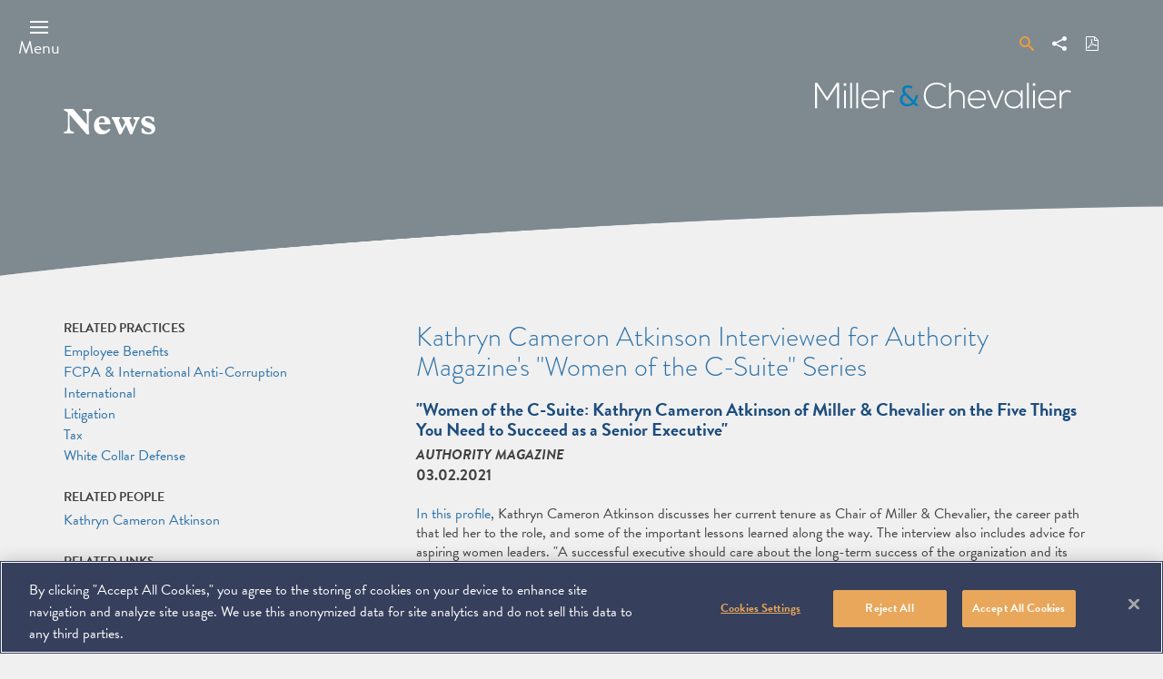

--- FILE ---
content_type: text/html; charset=UTF-8
request_url: https://www.millerchevalier.com/publication/kathryn-cameron-atkinson-interviewed-authority-magazines-women-c-suite-series
body_size: 6888
content:
<!DOCTYPE html>
<html lang="en" dir="ltr" prefix="og: https://ogp.me/ns#">
  <head>
    <meta charset="utf-8" />
<link rel="canonical" href="https://www.millerchevalier.com/publication/kathryn-cameron-atkinson-interviewed-authority-magazines-women-c-suite-series" />
<meta property="og:image" content="https://www.millerchevalier.com/sites/default/files/2022-02/LinkedIn_General%20Firm1-01.png" />
<meta name="Generator" content="Drupal 10 (https://www.drupal.org)" />
<meta name="MobileOptimized" content="width" />
<meta name="HandheldFriendly" content="true" />
<meta name="viewport" content="width=device-width, initial-scale=1.0" />
<script src="https://cookie-cdn.cookiepro.com/scripttemplates/otSDKStub.js" type="text/javascript" charset="UTF-8" data-domain-script="b52bd6d5-feb2-4330-a8df-5c26c57ceb9d"></script>
<script type="text/javascript">
function OptanonWrapper() { }
</script>
<link rel="icon" href="/themes/custom/mc_theme/favicon.ico" type="image/vnd.microsoft.icon" />

    <title>Kathryn Cameron Atkinson Interviewed for Authority Magazine&#039;s &quot;Women of the C-Suite&quot; Series | Miller &amp; Chevalier</title>
    <link rel="stylesheet" media="all" href="/sites/default/files/css/css_-njgsMgNrI7zlYQdUEnbMSOsOlPy2S1rrlfmsLx5drg.css?delta=0&amp;language=en&amp;theme=mc_theme&amp;include=eJx1jTEKhUAMBS8U2CMtMbyvQmJkX36hpxe0sLKbmWbMlTzapITYwwFSZ1AsB9qWI9TXExLWa0Gg_XIrvjp7TupC6LCl6752_Vdaxu4otI8uPFiI-3wBkPI0PA" />
<link rel="stylesheet" media="all" href="/sites/default/files/css/css_8mm__CAGmIb3LAMMsK6EDfzcZdsoHFHxgLGhnSkeR9Y.css?delta=1&amp;language=en&amp;theme=mc_theme&amp;include=eJx1jTEKhUAMBS8U2CMtMbyvQmJkX36hpxe0sLKbmWbMlTzapITYwwFSZ1AsB9qWI9TXExLWa0Gg_XIrvjp7TupC6LCl6752_Vdaxu4otI8uPFiI-3wBkPI0PA" />
<link rel="stylesheet" media="all" href="https://use.typekit.net/ysj8waq.css" />
<link rel="stylesheet" media="all" href="/sites/default/files/css/css_HtqDaInfc_zdmv5D5TEJLOa5kY5boxZVqrBQQZ0k-Jg.css?delta=3&amp;language=en&amp;theme=mc_theme&amp;include=eJx1jTEKhUAMBS8U2CMtMbyvQmJkX36hpxe0sLKbmWbMlTzapITYwwFSZ1AsB9qWI9TXExLWa0Gg_XIrvjp7TupC6LCl6752_Vdaxu4otI8uPFiI-3wBkPI0PA" />

    <script type="application/json" data-drupal-selector="drupal-settings-json">{"path":{"baseUrl":"\/","pathPrefix":"","currentPath":"node\/14998","currentPathIsAdmin":false,"isFront":false,"currentLanguage":"en"},"pluralDelimiter":"\u0003","gtag":{"tagId":"","consentMode":false,"otherIds":[],"events":[],"additionalConfigInfo":[]},"suppressDeprecationErrors":true,"ajaxPageState":{"libraries":"eJx1j10KwkAMhC-0NEda0nVMK0lTNhGsp_enYFHwZTLfhHmYphyx0ciB0nZviGBBlOYdtHg31vmOIu6iqMlC8pRfHvjCt-_QirUa4N4m-rhhP69XTjDQ2ZeMA0V9ZD24w_sJvey1yutc-Zre3FZFgv7kJbZI2HvZA5uYWM4","theme":"mc_theme","theme_token":null},"ajaxTrustedUrl":{"form_action_p_pvdeGsVG5zNF_XLGPTvYSKCf43t8qZYSwcfZl2uzM":true},"gtm":{"tagId":null,"settings":{"data_layer":"dataLayer","include_classes":false,"allowlist_classes":"","blocklist_classes":"","include_environment":false,"environment_id":"","environment_token":""},"tagIds":["GTM-K5SBRZF"]},"search_api_autocomplete":{"mc_search_autocomplete":{"auto_submit":true,"min_length":3}},"user":{"uid":0,"permissionsHash":"562a7ea99f12c99486e0f19ed22dce430bec8a0ffd75b7cd8baf6ae888639c8d"}}</script>
<script src="/sites/default/files/js/js_YQxJEYJt5xW_Xnfl8eLUcypi0AkCNFeRA6uAx1T_rb8.js?scope=header&amp;delta=0&amp;language=en&amp;theme=mc_theme&amp;include=eJx1ilEKgDAMQy801iOVOkundHTUCh5fZaD44U-Sl0TMRBmDBOSSJF_OtNLxLVtqBTcmLxWelIfdU1RuDKI2kb7sbD6zp_FD6gvSHlasdeVg-OlPEVk90A"></script>
<script src="/modules/contrib/google_tag/js/gtag.js?t8m3gp"></script>
<script src="/modules/contrib/google_tag/js/gtm.js?t8m3gp"></script>

  </head>
  <body class="preload page_layout_default publication path-node node--type-publication nid-14998" itemscope itemtype="http://schema.org/WebPage" itemscope itemtype="http://schema.org/WebPage">
        <a href="#main-content" class="visually-hidden focusable">
      Skip to main content
    </a>
    <noscript><iframe src="https://www.googletagmanager.com/ns.html?id=GTM-K5SBRZF"
                  height="0" width="0" style="display:none;visibility:hidden"></iframe></noscript>

      <div class="dialog-off-canvas-main-canvas" data-off-canvas-main-canvas>
    
<!-- Print Header -->
<div id="page__print__header"></div>

<!-- Page Wrapper -->
<div class="page__wrapper">

  <!-- Header -->
  <header class="header" id="header" role="banner">
      <div class="region region-header">
    <div data-drupal-messages-fallback class="hidden"></div>

  </div>

    <div class="header__container">
      <div class="header__inner">
        <div class="header__handles">
                    <a class="js-header-handle header__handle" href="#menu">
            <span class="header__label">Menu</span>
          </a>
        </div>
        <div class="header__group">
          <div class="header__links">
            <div class="header__search">
              <div class="header__search__popout">
                <form class="mc-search-global-search" data-drupal-selector="mc-search-global-search" action="/publication/kathryn-cameron-atkinson-interviewed-authority-magazines-women-c-suite-series" method="post" id="mc-search-global-search" accept-charset="UTF-8">
  <div class="js-form-item form-item js-form-type-search-api-autocomplete form-type-search-api-autocomplete js-form-item-search-term form-item-search-term form-no-label">
        
<input data-drupal-selector="edit-search-term" data-search-api-autocomplete-search="mc_search_autocomplete" class="form-autocomplete form-text" data-autocomplete-path="/search_api_autocomplete/mc_search_autocomplete" type="text" id="edit-search-term" name="search_term" value="" size="60" maxlength="128" placeholder="Search" placeholder="Search by Keyword / Topic..." />

        </div>
<input autocomplete="off" data-drupal-selector="form-wbwlkn-gbtfxspcx0wy1aeehm3wxgjxqg36spcye1gu" type="hidden" name="form_build_id" value="form-wbWLkN-GbtFXspCX0WY1aeeHM3WXgJxQg36sPcyE1GU" />
<input data-drupal-selector="edit-mc-search-global-search" type="hidden" name="form_id" value="mc_search_global_search" />
<div data-drupal-selector="edit-actions" class="form-actions js-form-wrapper form-wrapper" id="edit-actions"><input data-drupal-selector="edit-submit" type="submit" id="edit-submit" name="op" value="Search" class="button js-form-submit form-submit" />
</div>

</form>

                <a href="/search">Advanced Search</a>
              </div>
              <a href="/search" class="header__link--search">
                <span class="header__link__label">Search</span>
              </a>
            </div>
            <div class="header__link">
              <a href="#" class="header__link--share">
                <span class="header__link__label">Share</span>
                <div class="st_sharethis_custom st-custom-button" data-network="sharethis"></div>
              </a>
            </div>
                          <div class="header__link">
                <a href="/print/pdf/node/14998" class="header__link--pdf">
                  <span class="header__link__label">Download PDF</span>
                </a>
              </div>
                                              </div>
                      <div class="header__logo">
              <a class="header__logo__link" href="https://www.millerchevalier.com/">
                <span class="header__label">Miller &amp; Chevalier</span>
              </a>
            </div>
                  </div>
      </div>
    </div>
  </header>
  <!-- End Header -->
  <!-- Page Feature -->
  <div class="page__feature">
    <div class="page__feature__container">
      <div class="page__feature__inner">
          <div class="region region-featured">
    <div id="block-mc-theme-page-title" class="block block-core block-page-title-block">
  
    
      
  <h1 class="page-title page__header__title">
<span class="field field--name-title field--type-string field--label-hidden">
      News
  </span>
</h1>


  </div>

  </div>

      </div>
    </div>
  </div>
  <!-- End Page Feature -->
  <!-- Main Page -->
  <main class="page">
          <div class="page__header"></div>
    
    <div class="page__content">
      <!-- Main Content -->
      <div class="page__main__content" id="main_content" tabindex="-1">
          <div class="region region-content">
    <div id="block-mc-theme-content" class="block block-system block-system-main-block">
  
    
      


<div class="node__page wysiwyg">
  <div class="page__header news">
    
      </div>
  <div class="node__container">
    <div class="node__inner publication">
      <div class="node__content">
                  <h1 class="node__content__title">
            Kathryn Cameron Atkinson Interviewed for Authority Magazine&#039;s &quot;Women of the C-Suite&quot; Series
          </h1>
          <h2 class="node__content__subtitle">
  <div class="field field--name-field-subtitle field--type-string field--label-above">
    <div class="field__label">Subtitle</div>
              <div class="field__item">&quot;Women of the C-Suite: Kathryn Cameron Atkinson of Miller &amp; Chevalier on the Five Things You Need to Succeed as a Senior Executive&quot;</div>
          </div>
</h2>
          <p class="node__content__publication-name">Authority Magazine</p>
          <p class="node__content__alert-type"></p>
          <p class="node__content__date">
            <time datetime="2021-03-02T12:00:00Z" class="datetime">03.02.2021</time>

                      </p>
                          <div class="node__content__description">
          <p><a href="https://medium.com/authority-magazine/women-of-the-c-suite-kathryn-cameron-atkinson-of-miller-chevalier-on-the-five-things-you-need-72c1bf62052f" target="_blank">In this profile</a>, Kathryn Cameron Atkinson discusses her current tenure as Chair of Miller &amp; Chevalier, the career path that led her to the role, and some of the important lessons learned along the way. The interview also includes advice for aspiring women leaders. "A successful executive should care about the long-term success of the organization and its people. If you’re in it for the resume building or the money, better for all if you skip it. It requires a capacity to think strategically, to communicate strategy and expectations clearly to the stakeholders, and to understand how the culture of the organization affects the performance of its employees," Atkinson said. "A leader should be direct, decisive, honest, and empathetic. Do what you say you are going to do."</p>

                  </div>
        
                      </div>
      <div class="sidebar">
                                                                          <div class="sidebar__group">
            
  <div class="field field--name-field-related-practices field--type-entity-reference field--label-above">
    <div class="field__label">Related Practices</div>
          <div class="field__items">
              <div class="field__item"><a href="/practice-area/employee-benefits" hreflang="en">Employee Benefits</a></div>
          <div class="field__item"><a href="/practice-area/fcpa-international-anti-corruption" hreflang="en">FCPA &amp; International Anti-Corruption</a></div>
          <div class="field__item"><a href="/practice-area/international" hreflang="en">International</a></div>
          <div class="field__item"><a href="/practice-area/litigation" hreflang="en">Litigation</a></div>
          <div class="field__item"><a href="/practice-area/tax" hreflang="en">Tax</a></div>
          <div class="field__item"><a href="/practice-area/white-collar-defense" hreflang="en">White Collar Defense</a></div>
              </div>
      </div>

          </div>
                                                  <div class="sidebar__group">
            
  <div class="field field--name-field-related-people field--type-entity-reference field--label-above">
    <div class="field__label">Related People</div>
          <div class="field__items">
              <div class="field__item"><a href="/professional/kathryn-cameron-atkinson" hreflang="en">Kathryn Cameron Atkinson</a></div>
              </div>
      </div>

          </div>
                          <div class="sidebar__group">
            
  <div class="field field--name-field-related-links field--type-link field--label-above">
    <div class="field__label">Related Links</div>
          <div class="field__items">
              <div class="field__item"><a href="https://medium.com/authority-magazine/women-of-the-c-suite-kathryn-cameron-atkinson-of-miller-chevalier-on-the-five-things-you-need-72c1bf62052f">Authority Magazine: Kathryn Cameron Atkinson of Miller &amp; Chevalier on the Five Things You Need to Succeed as a Senior Executive</a></div>
              </div>
      </div>

          </div>
                                                
      </div>
    </div>
  </div>
  
</div>


  </div>

  </div>

      </div>
      <!-- End Main Content -->

    </div>
    <!-- End Page Content -->
  </main>
  <!-- End Main Page -->

  <!-- Footer -->
  <footer class="footer" id="footer">
    <div class="footer__container">
      <div class="footer__inner">
        <div class="footer__content">
          <!-- Address -->
          <div class="address">
            <div class="address__details" itemprop="address" itemscope itemtype="http://schema.org/PostalAddress">
                <!-- Copyright -->
                <span class="copyright">
                  <span class="copyright__icon">&copy;</span>
                  <span class="copyright__holder" itemprop="copyrightHolder" itemscope itemtype="http://schema.org/Organization">
                  <span class="copyright__year" itemprop="copyrightYear">2026</span>
                    <a href="https://www.millerchevalier.com/" class="copyright__holder__name" itemprop="name">Miller &amp; Chevalier Chartered</a>
                  </span>
                </span>
                <!-- End Copyright -->
                <span class="address__group">
                  <span class="address__street" itemprop="streetAddress">900 16th Street NW</span>
                  <span class="address__state" itemprop="addressRegion">Washington, DC 20006</span>
                </span>
            </div>
          </div>
          <!-- End Address -->
          </div>
            <div class="region region-footer">
    <nav role="navigation" aria-labelledby="block-footer-menu" id="block-footer" class="block block-menu navigation menu--footer">
            
  <h2 class="visually-hidden" id="block-footer-menu">Footer</h2>
  

        
        <ul class="menu" role="menubar" aria-label="">
  <span class="sr-only" id="menubar-instructions">To navigate items, use the arrow, home, and end keys.</span>
                                <li class="js-menu-item menu__item" role="none">
                    <a href="https://millerchevalier.concep.com/preferences/millerchevalier/signup" class="js-menu-link menu__link" itemprop="url">Subscribe</a>
                  </li>
                                    <li class="js-menu-item menu__item" role="none">
                    <a href="/disclaimer" class="js-menu-link menu__link" itemprop="url">Disclaimer</a>
                  </li>
                                    <li class="js-menu-item menu__item" role="none">
                    <a href="/privacy-policy" class="js-menu-link menu__link" itemprop="url">Privacy Policy</a>
                  </li>
                                    <li class="js-menu-item menu__item" role="none">
                    <a href="/sitemap" class="js-menu-link menu__link" itemprop="url">Sitemap</a>
                  </li>
            </ul>
    


  </nav>

  </div>

          <!-- Social Nav -->
          <div class="footer__socials">
            <h2 class="footer__socials__header" id="footer__socials__header">Contact Us</h2>
            <ul class="footer__socials__nav" aria-labelledby="footer__socials__header">
              <li class="footer__social__item">
                <a class="footer__social__link footer__social--linkedin" href="https://www.linkedin.com/company/miller-&-chevalier/">
                  <span class="footer__social__label">Linkedin</span>
                </a>
              </li>
              <li class="footer__social__item">
                <a class="footer__social__link footer__social--youtube" href="https://www.youtube.com/channel/UC4LFPb_KSEcO0m76PEAIjuQ">
                  <span class="footer__social__label">You Tube</span>
                </a>
              </li>
            </ul>
          </div>
          <!-- End Social Nav -->
      </div>
    </div>
  </footer>
  <!-- End Footer -->

</div>
<!-- End Page Wrapper -->

<!-- Menu -->
<section class="js-site-menu site__menu__drawer" id="site_menu_drawer" aria-label="Site Menu">
  <h2 class="site__menu__title">Site Menu</h2>
  <div class="site__menu__inner">
    <div class="site__menu__container">
      <div class="menu__search">
        <div class="menu__search__popout">
          <form class="mc-search-global-search" data-drupal-selector="mc-search-global-search" action="/publication/kathryn-cameron-atkinson-interviewed-authority-magazines-women-c-suite-series" method="post" id="mc-search-global-search" accept-charset="UTF-8">
  <div class="js-form-item form-item js-form-type-search-api-autocomplete form-type-search-api-autocomplete js-form-item-search-term form-item-search-term form-no-label">
        
<input data-drupal-selector="edit-search-term" data-search-api-autocomplete-search="mc_search_autocomplete" class="form-autocomplete form-text" data-autocomplete-path="/search_api_autocomplete/mc_search_autocomplete" type="text" id="edit-search-term" name="search_term" value="" size="60" maxlength="128" placeholder="Search" placeholder="Search by Keyword / Topic..." />

        </div>
<input autocomplete="off" data-drupal-selector="form-wbwlkn-gbtfxspcx0wy1aeehm3wxgjxqg36spcye1gu" type="hidden" name="form_build_id" value="form-wbWLkN-GbtFXspCX0WY1aeeHM3WXgJxQg36sPcyE1GU" />
<input data-drupal-selector="edit-mc-search-global-search" type="hidden" name="form_id" value="mc_search_global_search" />
<div data-drupal-selector="edit-actions" class="form-actions js-form-wrapper form-wrapper" id="edit-actions"><input data-drupal-selector="edit-submit" type="submit" id="edit-submit" name="op" value="Search" class="button js-form-submit form-submit" />
</div>

</form>

          <a href="/search">Advanced Search</a>
        </div>
        <a href="/search" class="header__link--search">
          <span class="header__link__label">Search</span>
        </a>
      </div>
        <div class="region region-primary-menu">
    <nav role="navigation" aria-labelledby="block-mainnavigation-menu" id="block-mainnavigation" class="block block-menu navigation menu--main">
            
  <h2 class="visually-hidden" id="block-mainnavigation-menu">Main navigation</h2>
  

        
        <ul class="menu" role="menubar" aria-label="">
  <span class="sr-only" id="menubar-instructions">To navigate items, use the arrow, home, and end keys.</span>
                                <li class="js-menu-item menu__item" role="none">
                    <a href="/people/all" class="js-menu-link menu__link" itemprop="url">People</a>
                  </li>
                                    <li class="js-menu-item menu__item menu__item--expanded" role="none">
                    <a href="/practice-areas" class="js-menu-link menu__link" itemprop="url">Practices</a>
                      <button class="js-menu-child-open js-menu-toggle menu__toggle menu__child--open" aria-label="Practices" aria-haspopup="true" aria-expanded="false"></button>
            <button class="js-menu-child-close js-menu-toggle menu__toggle menu__child--close" aria-label="Practices" aria-haspopup="true" aria-expanded="false"></button>
                      <ul class="js-menu-children menu__children" role="menu" aria-label="">
                                  <li class="js-menu-child menu__item--child" role="none">
                    <a href="/practice-area/tax" class="js-menu-child-link menu__child__link" itemprop="url">Tax</a>
                  </li>
                                    <li class="js-menu-child menu__item--child" role="none">
                    <a href="/practice-area/litigation" class="js-menu-child-link menu__child__link" itemprop="url">Litigation</a>
                  </li>
                                    <li class="js-menu-child menu__item--child" role="none">
                    <a href="/practice-area/international" class="js-menu-child-link menu__child__link" itemprop="url">International</a>
                  </li>
                                    <li class="js-menu-child menu__item--child" role="none">
                    <a href="/practice-area/erisa-employee-benefits-litigation" class="js-menu-child-link menu__child__link" itemprop="url">ERISA</a>
                  </li>
                                    <li class="js-menu-child menu__item--child" role="none">
                    <a href="/practice-area/white-collar-defense" class="js-menu-child-link menu__child__link" itemprop="url">White Collar Defense</a>
                  </li>
                                    <li class="js-menu-child menu__item--child" role="none">
                    <a href="https://www.millerchevalier.com/practice-area/government-contracts-counseling-litigation" class="js-menu-child-link menu__child__link" itemprop="url">Government Contracts</a>
                  </li>
                                    <li class="js-menu-child menu__item--child" role="none">
                    <a href="/practice-area/government-affairs" class="js-menu-child-link menu__child__link" itemprop="url">Government Affairs</a>
                  </li>
            </ul>
    
                  </li>
                                    <li class="js-menu-item menu__item menu__item--expanded" role="none">
                    <a href="/search/news" class="js-menu-link menu__link" itemprop="url">News &amp; Events</a>
                      <button class="js-menu-child-open js-menu-toggle menu__toggle menu__child--open" aria-label="News &amp; Events" aria-haspopup="true" aria-expanded="false"></button>
            <button class="js-menu-child-close js-menu-toggle menu__toggle menu__child--close" aria-label="News &amp; Events" aria-haspopup="true" aria-expanded="false"></button>
                      <ul class="js-menu-children menu__children" role="menu" aria-label="">
                                  <li class="js-menu-child menu__item--child" role="none">
                    <a href="/search/news" class="js-menu-child-link menu__child__link" itemprop="url">News</a>
                  </li>
                                    <li class="js-menu-child menu__item--child" role="none">
                    <a href="/search/events" class="js-menu-child-link menu__child__link" itemprop="url">Events</a>
                  </li>
            </ul>
    
                  </li>
                                    <li class="js-menu-item menu__item" role="none">
                    <a href="/search/publications" class="js-menu-link menu__link" itemprop="url">Publications</a>
                  </li>
                                    <li class="js-menu-item menu__item menu__item--expanded" role="none">
                    <a href="/careers" class="js-menu-link menu__link" itemprop="url">Careers</a>
                      <button class="js-menu-child-open js-menu-toggle menu__toggle menu__child--open" aria-label="Careers" aria-haspopup="true" aria-expanded="false"></button>
            <button class="js-menu-child-close js-menu-toggle menu__toggle menu__child--close" aria-label="Careers" aria-haspopup="true" aria-expanded="false"></button>
                      <ul class="js-menu-children menu__children" role="menu" aria-label="">
                                  <li class="js-menu-child menu__item--child" role="none">
                    <a href="/careers/attorneys" class="js-menu-child-link menu__child__link" itemprop="url">Opportunities for Attorneys</a>
                  </li>
                                    <li class="js-menu-child menu__item--child" role="none">
                    <a href="/careers/staff" class="js-menu-child-link menu__child__link" itemprop="url">Opportunities for Staff</a>
                  </li>
            </ul>
    
                  </li>
                                    <li class="js-menu-item menu__item menu__item--expanded" role="none">
                    <a href="/the-firm" class="js-menu-link menu__link" itemprop="url">The Firm</a>
                      <button class="js-menu-child-open js-menu-toggle menu__toggle menu__child--open" aria-label="The Firm" aria-haspopup="true" aria-expanded="false"></button>
            <button class="js-menu-child-close js-menu-toggle menu__toggle menu__child--close" aria-label="The Firm" aria-haspopup="true" aria-expanded="false"></button>
                      <ul class="js-menu-children menu__children" role="menu" aria-label="">
                                  <li class="js-menu-child menu__item--child" role="none">
                    <a href="/management" class="js-menu-child-link menu__child__link" itemprop="url">Management</a>
                  </li>
            </ul>
    
                  </li>
                                    <li class="js-menu-item menu__item" role="none">
                    <a href="/practice-area/pro-bono" class="js-menu-link menu__link" itemprop="url">Pro Bono</a>
                  </li>
                                    <li class="js-menu-item menu__item" role="none">
                    <a href="/practice-area/diversity-equity-and-inclusion" class="js-menu-link menu__link" itemprop="url">Diversity, Equity &amp; Inclusion</a>
                  </li>
                                    <li class="js-menu-item menu__item" role="none">
                    <a href="/" class="js-menu-link menu__link" itemprop="url">Home</a>
                  </li>
            </ul>
    


  </nav>

  </div>

        <div class="region region-secondary-menu">
    <nav role="navigation" aria-labelledby="block-secondarynavigation-menu" id="block-secondarynavigation" class="block block-menu navigation menu--secondary-navigation">
            
  <h2 class="visually-hidden" id="block-secondarynavigation-menu">Secondary navigation</h2>
  

        
        <ul class="menu" role="menubar" aria-label="">
  <span class="sr-only" id="menubar-instructions">To navigate items, use the arrow, home, and end keys.</span>
                                <li class="js-menu-item menu__item" role="none">
                    <a href="/search?search_term=&amp;related_professional=any&amp;related_practice=any&amp;related_region=any&amp;date_from=&amp;date_to=&amp;news_type=podcast&amp;view_more=1&amp;content_types%5B0%5D=news" class="js-menu-link menu__link" itemprop="url">Podcasts</a>
                  </li>
                                    <li class="js-menu-item menu__item" role="none">
                    <a href="https://millerchevalier.concep.com/preferences/millerchevalier/signup" class="js-menu-link menu__link" itemprop="url">Subscribe</a>
                  </li>
                                    <li class="js-menu-item menu__item" role="none">
                    <a href="/contact-us" class="js-menu-link menu__link" itemprop="url">Contact</a>
                  </li>
                                    <li class="js-menu-item menu__item" role="none">
                    <a href="/" class="js-menu-link menu__link" itemprop="url">Home</a>
                  </li>
            </ul>
    


  </nav>

  </div>

      <div class="menu__links">
        <a href="#" class="menu__link--share">
          <span class="header__link__label">Share</span>
          <div class="st_sharethis_custom st-custom-button" data-network="sharethis"></div>
        </a>
                      </div>
      <div class="site__menu__close">
        <div class="site__menu__close__inner">
          <button class="js-site-menu-close site__menu__close__button">
            <span class="site__menu__close__label">Close</span>
          </button>
        </div>
      </div>
    </div>
  </div>
</section>
<!-- End Menu -->

  </div>

    
    <script src="/sites/default/files/js/js_5ZdBW-IY7HIP9WcNMyaMHWfduoUzAmWwQCTmkuTrZu4.js?scope=footer&amp;delta=0&amp;language=en&amp;theme=mc_theme&amp;include=eJx1ilEKgDAMQy801iOVOkundHTUCh5fZaD44U-Sl0TMRBmDBOSSJF_OtNLxLVtqBTcmLxWelIfdU1RuDKI2kb7sbD6zp_FD6gvSHlasdeVg-OlPEVk90A"></script>
<script src="https://platform-api.sharethis.com/js/sharethis.js#property=594aecedca1be1001249efc0&amp;product=unknown"></script>
<script src="/sites/default/files/js/js_GRjF386OE58echfExkOtIcxCIg3fHO0L67clQGh_vsk.js?scope=footer&amp;delta=2&amp;language=en&amp;theme=mc_theme&amp;include=eJx1ilEKgDAMQy801iOVOkundHTUCh5fZaD44U-Sl0TMRBmDBOSSJF_OtNLxLVtqBTcmLxWelIfdU1RuDKI2kb7sbD6zp_FD6gvSHlasdeVg-OlPEVk90A"></script>

  </body>
</html>
